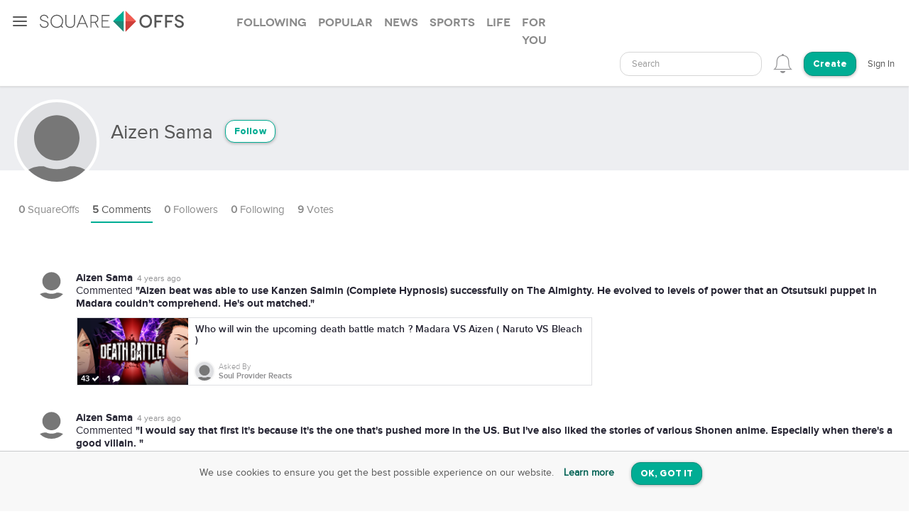

--- FILE ---
content_type: text/html; charset=utf-8
request_url: https://squareoffs.com/aizen-sama
body_size: 6297
content:
<!DOCTYPE html>
<html lang="en">
<head>
  <meta charset="utf-8">
  <title>Aizen Sama - SquareOffs</title>
<meta name="description" content="Join Aizen Sama on SquareOffs, the best place to collect, compare, and share opinions online. Discover what people are thinking.">
<meta name="keywords" content="squareoffs, square offs, square off, debate, vs, opinion, poll, vote, comment, conversation, top, best, review, comparison, compare, face off, faceoff, social, versus, vs., pick, side, voice, challenge, choose, compete, decide, right, wrong, ask, binary">
<meta name="robots" content="index">
<meta name="news_keywords" content="SquareOffs, Square Offs, square off, debate, vs, opinion, poll, vote, comment, conversation, top, best, review, comparison, compare, face off, faceoff, social, versus, vs., pick, side, voice, challenge, choose, compete, decide, right, wrong, ask, binary">
  
  <meta http-equiv="X-UA-Compatible" content="IE=edge,chrome=1">
  <meta name="viewport" content="width=device-width, initial-scale=1.0">
  <meta name="msvalidate.01" content="8347CA3704E2CB33C11E1E767BEC5175">

  <link rel="shortcut icon" type="image/png" href="/assets/SO_favicon-8f87f3e5b49fb9d8c28554f50f101454644b0396eb4245a42d13eb96db58999e.png" />
  <link rel="stylesheet" media="all" href="/assets/new_application-a944e6d6b07f8eb887540fe8061c17ef6672a824431e727bfa798c81920f1a8f.css" />
  <link rel="stylesheet" media="all" href="/assets/smartbanner.min-611967a1a5f8bbb403a69ffb5d958ab6861df1928ae240526245d6f44b81afe0.css" />
  <script src="https://vjs.zencdn.net/7.20.3/video.min.js"></script>
  <link href="https://vjs.zencdn.net/7.20.3/video-js.css" rel="stylesheet" />
  <meta name="csrf-param" content="authenticity_token" />
<meta name="csrf-token" content="j0aV4DDNdZFE0NLN0s8kYzZ5DdC1jFysNOM/wMnm3rMatB41nba5gWRilPDxjhi5K7LNjPP07Q1fWiB1B5iI1Q==" />
  
</head>

<script src="//rum-static.pingdom.net/pa-5f34403c146aea001500088f.js" async></script>

<body id="account-users" class="px-navbar-fixed ">
  <nav class="px-nav px-nav-left px-nav-collapse
  guest-user
  
  px-nav-off-canvas"
  id="px-nav-dropdowns-left"
>
  <button type="button" class="px-nav-toggle " data-toggle="px-nav">
    <span class="navbar-toggle-icon"></span>
  </button>

  <ul class="px-nav-content">
      <li class="px-nav-item">
        <a href="/users/sign_in">
          <span class="px-nav-label">Login</span>
</a>      </li>
      <li class="px-nav-item">
        <a href="/registration/new">
          <span class="px-nav-label">Create Account</span>
</a>      </li>
      <li class="px-nav-item">
        <a href="/search">
          <span class="px-nav-label">Search</span>
</a>      </li>
      <li class="px-nav-item">
        <a href="/publishers">
          <span class="px-nav-label">Publishers & Brands</span>
</a>      </li>
      <li class="px-nav-item">
        <a href="https://wordpress.org/plugins/squareoffs/">
          <span class="px-nav-label">WordPress</span>
</a>      </li>
      <li class="px-nav-item">
        <a href="https://about.squareoffs.com/blog/">
          <span class="px-nav-label">Blog</span>
</a>      </li>

      <li class="px-nav-item the-square hidden-xs hidden-sm ">
        <a href="/">
          <img class="px-nav-icon active" src="/assets/Square-b1d6325ad09053e778191ae051d5c96f24c2495d1ee25f3aaea014b365a52881.png" />
          <img class="px-nav-icon inactive" src="/assets/square-gray-203b417bb1050ab25786cd2aa96b8386c9639b78674dc29eeb1d937dd4692520.png" />
          <span class="px-nav-label">The Square</span>
</a>      </li>



      <li class="px-nav-item">
        <div class="separator"></div>
      </li>
      <li class="px-nav-item sidr_social">
        <a class="sidr_twitter" href="https://twitter.com/SquareOffs">
          <i class="fa fa-twitter px-nav-icon"></i>
          <span class="px-nav-label">Follow Us on Twitter</span>
        </a>
      </li>
      <li class="px-nav-item sidr_social">
        <a class="sidr_facebook" href="https://www.facebook.com/squareoffs" target="blank">
          <i class="fa fa-facebook px-nav-icon"></i>
          <span class="px-nav-label">Follow Us on Facebook</span>
        </a>
      </li>
  </ul>

  <ul class="px-nav-content px-nav-footer">
    <li class="px-nav-item">
      <a class="support" href="https://support.squareoffs.com/en/">
        <span>Support</span>
</a>      <span>&#183;</span>
      <a class="about" href="https://about.squareoffs.com">
        <span class="px-nav-label">About</span>
</a>      <span>&#183;</span>
      <a class="terms" href="/terms">
        <span>Terms</span>
</a>    </li>
    <li class="px-nav-item">
      <a href="/">
        <span>
          © 2026 SquareOffs
        </span>
      </a>
    </li>
  </ul>
</nav>

<nav class="navbar px-navbar ">
  <button type="button" class="navbar-toggle collapsed">
  </button>
  <a class="navbar-brand" href="/"><img alt="SquareOffs logo" src="/assets/Logo-343c6a748ac336ca96afdf9d72fdeb3d70f1478434f3566ae459fd1707da8d18.svg" /></a>
    <ul class="nav nav-tabs nav-tabs-simple nav-lg hidden-xs hidden-sm hidden-md">
      <li role="presentation" class="false">
  <a role="tab" aria-controls="all" rel="the-square-tab-following" class="" href="/topic/following">Following</a>
</li>

<li role="presentation" class="false">
  <a role="tab" aria-controls="all" rel="the-square-tab-popular" class="" href="/topic/popular">Popular</a>
</li>

<li role="presentation" class="false">
  <a role="tab" aria-controls="all" rel="the-square-tab-news" class="" href="/topic/news">News</a>
</li>

<li role="presentation" class="false">
  <a role="tab" aria-controls="all" rel="the-square-tab-sports" class="" href="/topic/sports">Sports</a>
</li>

<li role="presentation" class="false">
  <a role="tab" aria-controls="all" rel="the-square-tab-life" class="" href="/topic/life">Life</a>
</li>

<li role="presentation" class="false">
  <a role="tab" aria-controls="all" rel="the-square-tab-for you" class="for-you-tab" href="/topic/for%20you">For you</a>
</li>


    </ul>
  <div class="navbar-collapse collapse" aria-expanded="false" id="px-navbar-forms-collapse">
    <ul class="nav navbar-nav navbar-right">
        <li class="hidden-xs hidden-sm">
          <form id="new_search" class="navbar-form visible-lg" role="search" action="/search" accept-charset="UTF-8" method="get">
            <div class="form-group">
              <select class="form-control" name="q"  data-allow-clear="true" style="width: 100%">
                <option></option>
              </select>
            </div>
</form>          <a class="hidden-lg" href="/search"><i class='px-navbar-icon icon ion-ios-search'></i></a>
        </li>
        <li class="dropdown user-notifications-dropdown hidden-md">
            <i class="px-navbar-icon icon ion-ios-bell-outline unauthenticated-prompt"></i>

        </li>
        <li class="create-btn-container">
          <a href="/registration/new?utm_source=account%2Fusers">
            <button type="button" class="btn btn-primary navbar-btn btn-rounded">
              Create
            </button>
</a>        </li>
          <li>
            <a href="/users/sign_in">Sign In</a>
          </li>
    </ul>
  </div>
</nav>

  <nav class="bottom-nav px-navbar visible-xs visible-sm">
  <div class="bottom-nav-container">
    <div class="bottom-nav-item">
      <a class="" href="/"><i class='px-navbar-icon icon ion-ios-home-outline'></i></a>
    </div>
    <div class="bottom-nav-item">
      <a class="" href="/search"><i class='px-navbar-icon icon ion-ios-search'></i></a>
    </div>
    <div class="bottom-nav-item">
      <a class=" unauthenticated-prompt" href="#"><i class='px-navbar-icon icon ion-ios-plus-outline create_so_button '></i></a>
    </div>
    <div class="bottom-nav-item user-notifications-dropup dropup">
        <i class="px-navbar-icon icon ion-ios-bell-outline unauthenticated-prompt"></i>

    </div>
    <div class="bottom-nav-item">
    <a class="unauthenticated-prompt" href="#">
      <img class="px-navbar-image user-image " alt="default profile image" src="/assets/SOProfile-cb5798a284da490e620ff00069f852bc690799e2af53b40c7e2f03209dd8a3e5.svg" />
</a>    </div>
  </div>
</nav>



    <meta name="smartbanner:title" content="SquareOffs">
<meta name="smartbanner:author" content="Download the App">
<meta name="smartbanner:price" content="On iOS & Android">
<meta name="smartbanner:price-suffix-apple" content=" ">
<meta name="smartbanner:price-suffix-google" content=" ">
<meta name="smartbanner:icon-apple" content="https://squareoffs.com/assets/Icon-e57ad7a5a815aca69c9c9620bf6a92f5324184b3e45374673aec2a03c91bd36e.png">
<meta name="smartbanner:icon-google" content="https://squareoffs.com/assets/Icon-e57ad7a5a815aca69c9c9620bf6a92f5324184b3e45374673aec2a03c91bd36e.png">
<meta name="smartbanner:button" content="VIEW">
<meta name="smartbanner:button-url-apple" content="https://squareoffs.co/smartbannerios">
<meta name="smartbanner:button-url-google" content="https://squareoffs.co/smartbannerandroid">
<meta name="smartbanner:enabled-platforms" content="android,ios">
<meta name="smartbanner:close-label" content="Close">


    <ul class="nav nav-tabs nav-tabs-simple nav-md visible-xs visible-sm scrollmenu">
      <li role="presentation" class="false">
  <a role="tab" aria-controls="all" rel="the-square-tab-following" class="" href="/topic/following">Following</a>
</li>

<li role="presentation" class="false">
  <a role="tab" aria-controls="all" rel="the-square-tab-popular" class="" href="/topic/popular">Popular</a>
</li>

<li role="presentation" class="false">
  <a role="tab" aria-controls="all" rel="the-square-tab-news" class="" href="/topic/news">News</a>
</li>

<li role="presentation" class="false">
  <a role="tab" aria-controls="all" rel="the-square-tab-sports" class="" href="/topic/sports">Sports</a>
</li>

<li role="presentation" class="false">
  <a role="tab" aria-controls="all" rel="the-square-tab-life" class="" href="/topic/life">Life</a>
</li>

<li role="presentation" class="false">
  <a role="tab" aria-controls="all" rel="the-square-tab-for you" class="for-you-tab" href="/topic/for%20you">For you</a>
</li>


    </ul>

  <div class="px-content container-fluid">
    <div id="flash-messages">
</div>

    
<div id="account">
  <div class="account-cover-photo cover-photo">
  
  <div class="cover-border" style="display: none;"></div>
</div>
<div class="page-profile-v2-subheader">
  <img title="Aizen Sama" alt="Aizen Sama" class="page-profile-v2-avatar border-round" onerror="this.onerror=null;this.src=&#39;/assets/SOProfile-cb5798a284da490e620ff00069f852bc690799e2af53b40c7e2f03209dd8a3e5.svg&#39;" src="//assets.squareoffs.com/profiles/avatars/1572800/large/1631891589/data?1631891589" />
  <div class="subheader-text ">  
    <div class="subheader-group">
      <h1 class="m-t-2">
        <span>Aizen Sama</span>
      </h1>
            <button type="button" class="btn btn-sm btn-rounded btn-outline m-l-1 btn-primary unauthenticated-prompt" data-user-id="1670405" data-follower-type="user">Follow</button>

    </div>
    <span>




    </span>
  </div>
</div>

<div class="about-me"></div>

<ul class="nav nav-lg nav-tabs nav-tabs-simple tab-resize-tabs" id="profile-tabs">
  <li class="dropdown tab-resize">
    <a class="dropdown-toggle" data-toggle="dropdown" role="button" aria-haspopup="true" aria-expanded="false">
      <span class="tab-resize-icon"></span>
    </a>
    <ul class="dropdown-menu"></ul>
  </li>
  <li class="">
    <a href="/aizen-sama">
      <strong>0</strong> SquareOffs
</a>  </li>
  <li class="active">
    <a href="/aizen-sama/comments">
      <strong>5</strong> Comments
</a>  </li>
  <li class="">
    <a href="/aizen-sama/followers">
      <strong>0</strong> Followers
</a>  </li>
  <li class="">
    <a href="/aizen-sama/followed_users">
      <strong>0</strong> Following
</a>  </li>
  <li>
    <a href="#profile-votes" data-toggle="tab">
      <strong>9</strong> Votes
    </a>
  </li>
</ul>



  <div class="tab-content p-y-0">
    <div id="profile-view">
      <div class="tab-content">
        <div class="tab-pane fade  square-offs-container" id="account-squareoffs">
            <div class="page-signup-container">
              <div class="panel p-a-4 text-xs-center">
                <h1 class="m-y-2">Aizen Sama has not created any SquareOffs yet.</h1>
              </div>
            </div>
        </div>
      </div>
    </div>
      <div class="tab-pane fade in active" id="profile-comments">
          <div id="comments-wrapper">
    <div class="profile-comment-item p-l-4 p-y-1 m-b-1">
    <img title="Aizen Sama" alt="Aizen Sama" class="profile-comment-avatar border-round position-absolute" onerror="this.onerror=null;this.src=&#39;/assets/SOProfile-cb5798a284da490e620ff00069f852bc690799e2af53b40c7e2f03209dd8a3e5.svg&#39;" src="//assets.squareoffs.com/profiles/avatars/1572800/medium/1631891589/data?1631891589" />
      <div class="summary-card-info font-size-15">
        <div class="profile-comment-user-info">
          <div class="font-family-rgbold display-inline-block">Aizen Sama</div>
          <div class="comment-time-ago display-inline-block"><span title="2021-11-29T19:04:32-06:00" class="timeago">2021-11-29T19:04:32-06:00</span></div>
          <div><span>Commented </span><span class="font-family-rgbold">"Aizen beat was able to use Kanzen Saimin (Complete Hypnosis) successfully on The Almighty. He evolved to levels of power that an Otsutsuki puppet in Madara couldn&#39;t comprehend. He&#39;s out matched."</span></div>
        </div>
      </div>
      <div class="commented-preview-card">
        <a id="who-will-win-the-upcoming-death-battle-match-madara-vs-aizen-naruto-vs-bleach" class="infinite-item square-off-info" target="_parent" href="/soul-provider-reacts/who-will-win-the-upcoming-death-battle-match-madara-vs-aizen-naruto-vs-bleach">
          
<div class="cover-photo ">
    <img alt="Who will win the upcoming death battle match ? Madara VS Aizen ( Naruto VS Bleach )" title="Who will win the upcoming death battle match ? Madara VS Aizen ( Naruto VS Bleach )" src="https://assets.squareoffs.com/square_offs/cover_photos/21596/large/1638233530/Madara_vs_Aizen-Spiritual_Sharingan_ver7.png?1638233530" />
    <div class="cover-border"></div>
    <div class="readable">
      43 <i class='fa fa-check'></i>
      1 <i class='fa fa-comment'></i>
    </div>
</div>
<div class="title">
  Who will win the upcoming death battle match ? Madara VS Aizen ( Naruto VS Bleach )
</div>
  <div class="summary-card-info">
      <img title="Soul Provider Reacts" alt="Soul Provider Reacts" class="user-image" onerror="this.onerror=null;this.src=&#39;/assets/SOProfile-cb5798a284da490e620ff00069f852bc690799e2af53b40c7e2f03209dd8a3e5.svg&#39;" src="//assets.squareoffs.com/profiles/avatars/1572756/medium/1631753252/open-uri20210916-3-135rkzu?1631753252" />
    <div class="display-inline-block">
      <div class="font-family-light">Asked By</div>
      <div class="font-family-rgbold">Soul Provider Reacts</div>
    </div>
  </div>

</a>      </div>
    </div>
    <div class="profile-comment-item p-l-4 p-y-1 m-b-1">
    <img title="Aizen Sama" alt="Aizen Sama" class="profile-comment-avatar border-round position-absolute" onerror="this.onerror=null;this.src=&#39;/assets/SOProfile-cb5798a284da490e620ff00069f852bc690799e2af53b40c7e2f03209dd8a3e5.svg&#39;" src="//assets.squareoffs.com/profiles/avatars/1572800/medium/1631891589/data?1631891589" />
      <div class="summary-card-info font-size-15">
        <div class="profile-comment-user-info">
          <div class="font-family-rgbold display-inline-block">Aizen Sama</div>
          <div class="comment-time-ago display-inline-block"><span title="2021-10-29T17:29:17-05:00" class="timeago">2021-10-29T17:29:17-05:00</span></div>
          <div><span>Commented </span><span class="font-family-rgbold">"I would say that first it&#39;s because it&#39;s the one that&#39;s pushed more in the US. But I&#39;ve also liked the stories of various Shonen anime. Especially when there&#39;s a good villain. "</span></div>
        </div>
      </div>
      <div class="commented-preview-card">
        <a id="what-do-you-prefer-more-and-why-shonen-type-anime-series-or-seinen-type-anime-series" class="infinite-item square-off-info" target="_parent" href="/soul-provider-reacts/what-do-you-prefer-more-and-why-shonen-type-anime-series-or-seinen-type-anime-series">
          
<div class="cover-photo ">
    <img alt="What do you prefer more and why? Shonen type anime/series or seinen type anime/series ? " title="What do you prefer more and why? Shonen type anime/series or seinen type anime/series ? " src="https://assets.squareoffs.com/square_offs/cover_photos/21355/large/1635525592/Shonen-and-Seinen-anime-characters.jpg?1635525592" />
    <div class="cover-border"></div>
    <div class="readable">
      1,558 <i class='fa fa-check'></i>
      4 <i class='fa fa-comment'></i>
    </div>
</div>
<div class="title">
  What do you prefer more and why? Shonen type anime/series or seinen type anime/series ? 
</div>
  <div class="summary-card-info">
      <img title="Soul Provider Reacts" alt="Soul Provider Reacts" class="user-image" onerror="this.onerror=null;this.src=&#39;/assets/SOProfile-cb5798a284da490e620ff00069f852bc690799e2af53b40c7e2f03209dd8a3e5.svg&#39;" src="//assets.squareoffs.com/profiles/avatars/1572756/medium/1631753252/open-uri20210916-3-135rkzu?1631753252" />
    <div class="display-inline-block">
      <div class="font-family-light">Asked By</div>
      <div class="font-family-rgbold">Soul Provider Reacts</div>
    </div>
  </div>

</a>      </div>
    </div>
    <div class="profile-comment-item p-l-4 p-y-1 m-b-1">
    <img title="Aizen Sama" alt="Aizen Sama" class="profile-comment-avatar border-round position-absolute" onerror="this.onerror=null;this.src=&#39;/assets/SOProfile-cb5798a284da490e620ff00069f852bc690799e2af53b40c7e2f03209dd8a3e5.svg&#39;" src="//assets.squareoffs.com/profiles/avatars/1572800/medium/1631891589/data?1631891589" />
      <div class="summary-card-info font-size-15">
        <div class="profile-comment-user-info">
          <div class="font-family-rgbold display-inline-block">Aizen Sama</div>
          <div class="comment-time-ago display-inline-block"><span title="2021-10-03T05:26:11-05:00" class="timeago">2021-10-03T05:26:11-05:00</span></div>
          <div><span>Commented </span><span class="font-family-rgbold">"He&#39;ll give Macho Man a diabetic coma from too much sugar. Lol"</span></div>
        </div>
      </div>
      <div class="commented-preview-card">
        <a id="who-will-win-the-next-death-battle-macho-man-vs-kool-aid-man" class="infinite-item square-off-info" target="_parent" href="/soul-provider-reacts/who-will-win-the-next-death-battle-macho-man-vs-kool-aid-man">
          
<div class="cover-photo ">
    <img alt="Who will win the next Death Battle  Macho Man VS Kool-Aid Man ?" title="Who will win the next Death Battle  Macho Man VS Kool-Aid Man ?" src="https://assets.squareoffs.com/square_offs/cover_photos/20836/large/1632765501/Savagemen.png?1632765501" />
    <div class="cover-border"></div>
    <div class="readable">
      174 <i class='fa fa-check'></i>
      4 <i class='fa fa-comment'></i>
    </div>
</div>
<div class="title">
  Who will win the next Death Battle  Macho Man VS Kool-Aid Man ?
</div>
  <div class="summary-card-info">
      <img title="Soul Provider Reacts" alt="Soul Provider Reacts" class="user-image" onerror="this.onerror=null;this.src=&#39;/assets/SOProfile-cb5798a284da490e620ff00069f852bc690799e2af53b40c7e2f03209dd8a3e5.svg&#39;" src="//assets.squareoffs.com/profiles/avatars/1572756/medium/1631753252/open-uri20210916-3-135rkzu?1631753252" />
    <div class="display-inline-block">
      <div class="font-family-light">Asked By</div>
      <div class="font-family-rgbold">Soul Provider Reacts</div>
    </div>
  </div>

</a>      </div>
    </div>
    <div class="profile-comment-item p-l-4 p-y-1 m-b-1">
    <img title="Aizen Sama" alt="Aizen Sama" class="profile-comment-avatar border-round position-absolute" onerror="this.onerror=null;this.src=&#39;/assets/SOProfile-cb5798a284da490e620ff00069f852bc690799e2af53b40c7e2f03209dd8a3e5.svg&#39;" src="//assets.squareoffs.com/profiles/avatars/1572800/medium/1631891589/data?1631891589" />
      <div class="summary-card-info font-size-15">
        <div class="profile-comment-user-info">
          <div class="font-family-rgbold display-inline-block">Aizen Sama</div>
          <div class="comment-time-ago display-inline-block"><span title="2021-09-17T10:16:47-05:00" class="timeago">2021-09-17T10:16:47-05:00</span></div>
          <div><span>Commented </span><span class="font-family-rgbold">"The reason is because Zamasu who used a magical wish to become a version of Goku. Was already immortal. If Thawne was immortal to tap into higher levels of The Speed Force. This would be a different conversation, so because he&#39;ll die trying to use the Speed Force to it&#39;s maximum extent. It&#39;s easy."</span></div>
        </div>
      </div>
      <div class="commented-preview-card">
        <a id="death-battle-s-next-match-is-goku-black-vs-reverse-flash-who-will-be-the-victor" class="infinite-item square-off-info" target="_parent" href="/soul-provider-reacts/death-battle-s-next-match-is-goku-black-vs-reverse-flash-who-will-be-the-victor">
          
<div class="cover-photo ">
    <img alt="Death Battle&#39;s next match is Goku Black VS Reverse Flash who will be the victor ?" title="Death Battle&#39;s next match is Goku Black VS Reverse Flash who will be the victor ?" src="https://assets.squareoffs.com/square_offs/cover_photos/20662/large/1631753815/RF_vs_GB_2_%28Grimm%29.png?1631753815" />
    <div class="cover-border"></div>
    <div class="readable">
      843 <i class='fa fa-check'></i>
      9 <i class='fa fa-comment'></i>
    </div>
</div>
<div class="title">
  Death Battle&#39;s next match is Goku Black VS Reverse Flash who will be the victor ?
</div>
  <div class="summary-card-info">
      <img title="Soul Provider Reacts" alt="Soul Provider Reacts" class="user-image" onerror="this.onerror=null;this.src=&#39;/assets/SOProfile-cb5798a284da490e620ff00069f852bc690799e2af53b40c7e2f03209dd8a3e5.svg&#39;" src="//assets.squareoffs.com/profiles/avatars/1572756/medium/1631753252/open-uri20210916-3-135rkzu?1631753252" />
    <div class="display-inline-block">
      <div class="font-family-light">Asked By</div>
      <div class="font-family-rgbold">Soul Provider Reacts</div>
    </div>
  </div>

</a>      </div>
    </div>
    <div class="profile-comment-item p-l-4 p-y-1 m-b-1">
    <img title="Aizen Sama" alt="Aizen Sama" class="profile-comment-avatar border-round position-absolute" onerror="this.onerror=null;this.src=&#39;/assets/SOProfile-cb5798a284da490e620ff00069f852bc690799e2af53b40c7e2f03209dd8a3e5.svg&#39;" src="//assets.squareoffs.com/profiles/avatars/1572800/medium/1631891589/data?1631891589" />
      <div class="summary-card-info font-size-15">
        <div class="profile-comment-user-info">
          <div class="font-family-rgbold display-inline-block">Aizen Sama</div>
          <div class="comment-time-ago display-inline-block"><span title="2021-09-17T10:13:11-05:00" class="timeago">2021-09-17T10:13:11-05:00</span></div>
          <div><span>Commented </span><span class="font-family-rgbold">"It&#39;s too difficult to say Boruto since it&#39;s just starting. Naruto has already made it&#39;s mark while Boruto is trying to make its mark."</span></div>
        </div>
      </div>
      <div class="commented-preview-card">
        <a id="what-is-the-best-naruto-series-since-we-only-have-two-choices-i-wont-add-shippuden" class="infinite-item square-off-info" target="_parent" href="/soul-provider-reacts/what-is-the-best-naruto-series-since-we-only-have-two-choices-i-wont-add-shippuden">
          
<div class="cover-photo ">
    <img alt="What is the best Naruto series ? Since we only have two choices I wont add Shippuden." title="What is the best Naruto series ? Since we only have two choices I wont add Shippuden." src="https://assets.squareoffs.com/square_offs/cover_photos/20688/large/1631885222/Things-Boruto-That-Naruto-Cant-Header-Cropped.jpg?1631885222" />
    <div class="cover-border"></div>
    <div class="readable">
      861 <i class='fa fa-check'></i>
      5 <i class='fa fa-comment'></i>
    </div>
</div>
<div class="title">
  What is the best Naruto series ? Since we only have two choices I wont add Shippuden.
</div>
  <div class="summary-card-info">
      <img title="Soul Provider Reacts" alt="Soul Provider Reacts" class="user-image" onerror="this.onerror=null;this.src=&#39;/assets/SOProfile-cb5798a284da490e620ff00069f852bc690799e2af53b40c7e2f03209dd8a3e5.svg&#39;" src="//assets.squareoffs.com/profiles/avatars/1572756/medium/1631753252/open-uri20210916-3-135rkzu?1631753252" />
    <div class="display-inline-block">
      <div class="font-family-light">Asked By</div>
      <div class="font-family-rgbold">Soul Provider Reacts</div>
    </div>
  </div>

</a>      </div>
    </div>
</div>



      </div>
  </div>
</div>


  </div>

    <div class="gdpr alert cookies">
    <p class="text-xs-center">We use cookies to ensure you get the best possible experience on our website.
      <a href="/terms" class="alert-link m-x-1 ">Learn more</a>
      <a class="m-a-1 btn btn-primary btn-rounded" rel="nofollow" data-remote="true" data-method="post" href="/gdpr/cookies">OK, GOT IT</a>
    </p>
  </div>


  <div class="modal fade" id="confirm-modal" tabindex="-1" role="dialog" aria-labelledby="square_off-delete-modal">
    <div class="modal-dialog" role="document">
      <div class="modal-content">
        <div class="modal-header">
          <button type="button" class="close" data-dismiss="modal" aria-label="Close"><span aria-hidden="true">&times;</span></button>
          <div class="modal-title">Delete SquareOff?</div>
        </div>
        <div class="modal-body">
          This action cannot be undone. Are you sure you want to continue?
          <input type="hidden" value="" id="delete-square-off-id">
        </div>
        <div class="modal-footer">
          <button type="button" class="btn btn-default" data-dismiss="modal">Cancel</button>
          <button type="button" class="btn btn-danger delete-button-dialog">Delete</button>
        </div>
      </div>
    </div>
  </div>

  <div class="modal fade" id="confirm-account-delete-modal" tabindex="-1" role="dialog" aria-labelledby="square_off-delete-modal">
    <div class="modal-dialog" role="document">
      <div class="modal-content">
        <div class="modal-header">
          <button type="button" class="close" data-dismiss="modal" aria-label="Close"><span aria-hidden="true">&times;</span></button>
          <div class="modal-title">Delete Account?</div>
        </div>
        <div class="modal-body">
          This action cannot be undone. Are you sure you want to continue?
          <input type="hidden" value="" id="delete-user-id">
        </div>
        <div class="modal-footer">
          <button type="button" class="btn btn-default" data-dismiss="modal">Cancel</button>
          <button type="button" class="btn btn-danger delete-account-button-dialog">Delete</button>
        </div>
      </div>
    </div>
  </div>

  <div class="modal fade" id="embed-modal" tabindex="-1" role="dialog" aria-labelledby="square_off-embed-modal">
    <div class="modal-dialog modal-lg" role="document">
      <div class="modal-content"></div>
    </div>
  </div>

  <div class="modal fade" id="stats-modal" tabindex="-1" role="dialog" aria-labelledby="square_off-stats-modal">
    <div class="modal-dialog modal-lg" role="document">
      <div class="modal-content">
        <div class="modal-header">
          <button type="button" class="close" data-dismiss="modal" aria-label="Close"><span aria-hidden="true">&times;</span></button>
          <div class="modal-title">Stats</div>
        </div>
        <div class="modal-body">
        </div>
      </div>
    </div>
  </div>

  <div class="modal fade" id="squareoff-modal" tabindex="-1" role="dialog" aria-labelledby="square_off-modal-label">
  </div>

  <div class="modal fade unauthenticated-modal" id="unauthenticated-modal" tabindex="-1" role="dialog" aria-labelledby="unauthenticated-modal">
  <div class="modal-dialog" role="document">
    <div class="modal-content">
      <div class="modal-body text-center">

        <div class="font-size-20 modal-text">
          You need a SquareOffs account to <br>
          <strong>join the conversation.</strong>
        </div>
        <a target="" href="/registration/new?utm_source=follower-link">
          <button type="button" class="btn btn-rounded btn-primary">Sign Up with Email</button>
</a>        <div id="dynamic-omniauth-links"></div>
        <div class="text-muted font-size-10 m-t-3">
          By signing up, you agree with the Terms & Conditions
        </div>
        <div class="bottom-part font-size-14 text-center">
          <strong>Already have an account? <a target="" href="/users/sign_in">Login.</a></strong>
        </div>
      </div>
    </div>
  </div>
</div>

  <script>
  (function() {
    (function(i,s,o,g,r,a,m){i['GoogleAnalyticsObject']=r;i[r]=i[r]||function(){
    (i[r].q=i[r].q||[]).push(arguments)},i[r].l=1*new Date();a=s.createElement(o),
    m=s.getElementsByTagName(o)[0];a.async=1;a.src=g;m.parentNode.insertBefore(a,m)
    })(window,document,'script','//www.google-analytics.com/analytics.js','ga');

    ga('create', 'UA-37524493-1', 'auto');
    ga('send', 'pageview');
  })();
</script>


  <script src="/assets/new_application-ae5d1930785c5ab5abfad565301a648cef28ffab1b2bd55acc68db2c4af4d6ad.js"></script>

  <script type="text/javascript" charset="utf-8">
    if (typeof SquareOffs === 'undefined' || SquareOffs === null) {
      SquareOffs = {}
    }
    SquareOffs.current_page = 1;
    SquareOffs.default_image = "https://squareoffs.com/assets/Icon-e57ad7a5a815aca69c9c9620bf6a92f5324184b3e45374673aec2a03c91bd36e.png";
    SquareOffs.default_user_image = "/assets/SOProfile-cb5798a284da490e620ff00069f852bc690799e2af53b40c7e2f03209dd8a3e5.svg";
  </script>
  

  <script src="//pagead2.googlesyndication.com/pagead/js/adsbygoogle.js" async="async"></script>
    <!-- Quantcast Tag -->
<script type="text/javascript">
  var _qevents = _qevents || [];

  (function() {
    var elem = document.createElement('script');
    elem.src = (document.location.protocol == "https:" ? "https://secure" : "http://edge") + ".quantserve.com/quant.js";
    elem.async = true;
    elem.type = "text/javascript";
    var scpt = document.getElementsByTagName('script')[0];
    scpt.parentNode.insertBefore(elem, scpt);
  })();

  _qevents.push({
    qacct: "p-KD6rdRn9TY0Kx"
  });

</script>
<noscript>
  <div style="display:none;">
    <img src="//pixel.quantserve.com/pixel/p-KD6rdRn9TY0Kx.gif" border="0" height="1" width="1" alt="Quantcast" />
  </div>
</noscript>
<!-- End Quantcast tag -->

    
</body>
</html>
